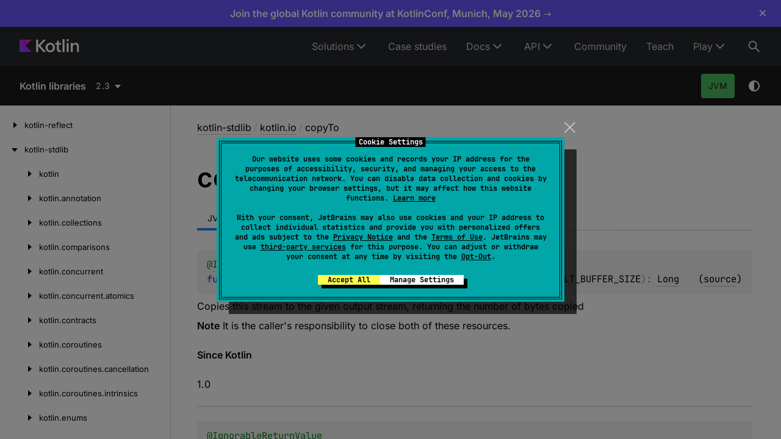

--- FILE ---
content_type: text/html; charset=utf-8
request_url: https://kotlinlang.org/api/core/kotlin-stdlib/kotlin.io/copy-to.html
body_size: 12343
content:
<!doctype html>
<html lang="en-US" class="no-js">
<head>
    <meta name="viewport" content="width=device-width, initial-scale=1" charset="UTF-8">
    <meta http-equiv="Content-Type" content="text/html; charset=UTF-8"><meta charset="UTF-8">
    <title>copyTo | Core API – Kotlin Programming Language</title>
    <!-- Icons -->
    <link rel="icon" type="image/svg" sizes="16x16" href="https://kotlinlang.org/assets/images/favicon.svg?v2">
    <link rel="icon" type="image/x-icon" sizes="32x32" href="https://kotlinlang.org/assets/images/favicon.ico?v2">
    <link rel="icon" type="image/png" sizes="96x96" href="https://kotlinlang.org/assets/images/apple-touch-icon.png?v2">
    <link rel="icon" type="image/png" sizes="300x300" href="https://kotlinlang.org/assets/images/apple-touch-icon-72x72.png?v2">
    <link rel="icon" type="image/png" sizes="500x500" href="https://kotlinlang.org/assets/images/apple-touch-icon-114x114.png?v2">
    <meta name="image" content="https://kotlinlang.org/assets/images/open-graph/general.png">
    <!-- Open Graph -->
    <!-- <meta property="og:title" content="copyTo | Kotlin"> Kotlin -->
    <!-- <meta property="og:description" content=""> -->
    <meta property="og:image" content="https://kotlinlang.org/assets/images/open-graph/docs.png">
    <meta property="og:site_name" content="Kotlin Help">
    <meta property="og:type" content="website">
    <meta property="og:locale" content="en_US">
    <!-- <meta property="og:url" content="{}"> -->
    <!-- End Open Graph -->
    <!-- Twitter Card -->
    <meta name="twitter:card" content="summary_large_image">
    <meta name="twitter:site" content="@kotlin">
    <!-- <meta name="twitter:title" content="Kotlin Docs | Kotlin"> -->
    <meta name="twitter:description" content="">
    <meta name="twitter:creator" content="@kotlin">
    <meta name="twitter:image:src" content="https://kotlinlang.org/assets/images/open-graph/docs.png">
    <!-- End Twitter Card -->
    <script>var pathToRoot = "../../";</script>
    <link rel="preload" href="navigation.html" as="document" type="text/html">
    <link rel="preload" href="/_assets/dokka-template.css?dokka-v2" as="style">
    <script>document.documentElement.classList.replace("no-js","js");</script>
    <script>const storage = localStorage.getItem("dokka-dark-mode")
      if (storage == null) {
        const osDarkSchemePreferred = window.matchMedia && window.matchMedia('(prefers-color-scheme: dark)').matches
        if (osDarkSchemePreferred === true) {
          document.getElementsByTagName("html")[0].classList.add("theme-dark")
        }
      } else {
        const savedDarkMode = JSON.parse(storage)
        if(savedDarkMode === true) {
          document.getElementsByTagName("html")[0].classList.add("theme-dark")
        }
      }
    </script>
    <link rel="stylesheet" href="/_assets/dokka-template.css?dokka-v2">
<script type="text/javascript" src="https://unpkg.com/kotlin-playground@1/dist/playground.min.js" async></script>
<script type="text/javascript" src="../../scripts/sourceset_dependencies.js" async></script>
<link href="../../styles/style.css" rel="Stylesheet">
<link href="../../styles/main.css" rel="Stylesheet">
<link href="../../styles/prism.css" rel="Stylesheet">
<link href="../../styles/logo-styles.css" rel="Stylesheet">
<link href="../../ui-kit/ui-kit.min.css" rel="Stylesheet">
<script type="text/javascript" src="../../scripts/safe-local-storage_blocking.js"></script>
<script type="text/javascript" src="../../scripts/navigation-loader.js" async></script>
<script type="text/javascript" src="../../scripts/platform-content-handler.js" async></script>
<script type="text/javascript" src="../../scripts/main.js" defer></script>
<script type="text/javascript" src="../../scripts/prism.js" async></script>
<script type="text/javascript" src="../../ui-kit/ui-kit.min.js" defer></script>
<link href="../../styles/multimodule.css" rel="Stylesheet"></head>
<body class="core-api">
<div class="root">
    <!-- ktl_component: {"name": "header", "props": {"searchAlgoliaIndexName":"prod_KOTLINLANG_WEBHELP"} } --> <header class="ktl-header-module_header-menu_wh71L ktl-dokka-header" data-test="header"><div class="ktl-logo-large-module_container_35w4p rs-text-3 rs-text-3_hardness_average rs-text-3_theme_dark"><a class="ktl-logo-large-module_link_AOGas" href="https://kotlinlang.org" aria-label="Kotlin Home Page"><svg width="98" height="22" fill="none" xmlns="http://www.w3.org/2000/svg"><path d="M43.314 1.067h-4.031L30.5 10.422V1.098H27.27v20.273H30.5v-9.82l8.814 9.82h4.177l-9.397-10.484 9.22-9.82Z" fill="#fff"></path><path d="M54.303 7.186c-1.153-.66-2.45-.994-3.901-.994-1.478 0-2.803.33-3.973.994a7.042 7.042 0 0 0-2.735 2.758c-.65 1.179-.976 2.515-.976 4.01 0 1.494.325 2.835.972 4.01a6.967 6.967 0 0 0 2.716 2.758c1.166.659 2.486.993 3.964.993 1.46 0 2.766-.33 3.923-.993a6.941 6.941 0 0 0 2.694-2.759c.642-1.178.963-2.515.963-4.01 0-1.494-.32-2.83-.963-4.009a6.949 6.949 0 0 0-2.684-2.758Zm-.204 9.328c-.357.74-.859 1.314-1.505 1.73-.646.415-1.392.622-2.233.622-.85 0-1.604-.207-2.26-.623a4.184 4.184 0 0 1-1.528-1.73c-.361-.74-.542-1.589-.542-2.555 0-.966.185-1.815.551-2.555a4.177 4.177 0 0 1 1.537-1.73c.656-.415 1.415-.623 2.278-.623.832 0 1.573.208 2.22.623a4.125 4.125 0 0 1 1.5 1.73c.353.74.529 1.59.529 2.555-.009.962-.19 1.815-.547 2.556ZM64.555 2.836h-3.132v2.52c0 .397-.095.695-.29.889-.194.198-.492.298-.899.298h-1.537v2.664h2.667v7.978c0 .83.167 1.562.506 2.194a3.591 3.591 0 0 0 1.442 1.472c.624.348 1.36.52 2.21.52h2.391v-2.782h-1.798c-.466 0-.841-.163-1.13-.483-.29-.325-.434-.75-.434-1.282V9.207h3.448V6.543h-3.448V2.836h.004ZM73.68.286h-3.186V21.37h3.187V.286ZM80.498.312H77.28v3.273h3.218V.312ZM80.466 6.544H77.28V21.37h3.186V6.544ZM96.67 8.99a4.969 4.969 0 0 0-1.899-2.054c-.818-.492-1.772-.74-2.866-.74-1.161 0-2.178.284-3.05.848-.697.447-1.257 1.052-1.7 1.797l-.018-2.298H84.09V21.37h3.191v-8.298c0-.8.154-1.513.457-2.136a3.39 3.39 0 0 1 1.293-1.45c.556-.342 1.202-.514 1.948-.514.669 0 1.238.14 1.717.42.48.28.841.682 1.085 1.201.249.52.37 1.142.37 1.87v8.907h3.192v-9.355c0-1.138-.226-2.149-.674-3.025Z" fill="#fff"></path><path d="M20 21H0V1h20L9.793 10.855 20 21Z" fill="url(#kotlin-logo-large_svg__a)"></path><defs><radialgradient id="kotlin-logo-large_svg__a" cx="0" cy="0" r="1" gradientunits="userSpaceOnUse" gradienttransform="translate(19.335 1.822) scale(22.9097)"><stop offset="0.003" stop-color="#EF4857"></stop><stop offset="0.469" stop-color="#D211EC"></stop><stop offset="1" stop-color="#7F52FF"></stop></radialgradient></defs></svg></a></div><nav class="ktl-horizontal-menu-module_nav_gbA7M ktl-horizontal-menu-module_dark-theme_gfxx6"><ul class="ktl-horizontal-menu-module_menu-list_TJnOF"><li class="ktl-horizontal-menu-module_menu-item-wrap_j6zB-"><span class="ktl-horizontal-menu-module_menu-item_CXDEW rs-text-2 rs-text-2_theme_dark">Solutions</span><ul class="ktl-horizontal-menu-module_dropdown-menu_jwdWI rs-text-2 rs-text-2_theme_dark"><li><a class="ktl-horizontal-menu-module_dropdown-menu-item_9gjwH" href="/lp/mobile/">Multiplatform</a></li><li><a class="ktl-horizontal-menu-module_dropdown-menu-item_9gjwH" href="/server-side/">Server-side</a></li><li><a class="ktl-horizontal-menu-module_dropdown-menu-item_9gjwH" href="/docs/data-science-overview.html">Data science</a></li><li><a class="ktl-horizontal-menu-module_dropdown-menu-item_9gjwH" href="/docs/android-overview.html">Android</a></li></ul></li><li class="ktl-horizontal-menu-module_menu-item-wrap_j6zB-"><a href="/case-studies/" class="ktl-horizontal-menu-module_menu-item_CXDEW rs-text-2 rs-text-2_theme_dark">Case studies</a></li><li class="ktl-horizontal-menu-module_menu-item-wrap_j6zB-"><a href="/docs/home.html" class="ktl-horizontal-menu-module_menu-item_CXDEW rs-text-2 rs-text-2_theme_dark">Docs</a><ul class="ktl-horizontal-menu-module_dropdown-menu_jwdWI rs-text-2 rs-text-2_theme_dark"><li><a class="ktl-horizontal-menu-module_dropdown-menu-item_9gjwH" href="/docs/home.html">Language guide</a></li><li><a class="ktl-horizontal-menu-module_dropdown-menu-item_9gjwH" href="/docs/multiplatform/get-started.html">Multiplatform development</a></li></ul></li><li class="ktl-horizontal-menu-module_menu-item-wrap_j6zB-"><span class="ktl-horizontal-menu-module_menu-item_CXDEW rs-text-2 rs-text-2_theme_dark">API</span><ul class="ktl-horizontal-menu-module_dropdown-menu_jwdWI rs-text-2 rs-text-2_theme_dark"><li><a class="ktl-horizontal-menu-module_dropdown-menu-item_9gjwH" href="/docs/api-references.html">APIs overview</a></li><li><a class="ktl-horizontal-menu-module_dropdown-menu-item_9gjwH" href="/api/core/kotlin-stdlib/">Standard library (stdlib)</a></li><li><a class="ktl-horizontal-menu-module_dropdown-menu-item_9gjwH" href="/api/core/kotlin-test/">Test library (kotlin.test)</a></li><li><a class="ktl-horizontal-menu-module_dropdown-menu-item_9gjwH" href="/api/kotlinx.coroutines/kotlinx-coroutines-core/">Coroutines (kotlinx.coroutines)</a></li><li><a class="ktl-horizontal-menu-module_dropdown-menu-item_9gjwH" href="/api/kotlinx.serialization/kotlinx-serialization-core/">Serialization (kotlinx.serialization)</a></li><li><a class="ktl-horizontal-menu-module_dropdown-menu-item_9gjwH" href="/api/kotlinx-io/">Kotlin I/O library (kotlinx-io)</a></li><li><a class="ktl-horizontal-menu-module_dropdown-menu-item_9gjwH" href="/api/kotlinx-datetime/">Date and time (kotlinx-datetime)</a></li><li><a class="ktl-horizontal-menu-module_dropdown-menu-item_9gjwH" href="/api/kotlinx-metadata-jvm/">JVM Metadata (kotlin-metadata-jvm)</a></li><li><a class="ktl-horizontal-menu-module_dropdown-menu-item_9gjwH" href="/api/kotlin-gradle-plugin/">Kotlin Gradle plugins</a></li><li><a class="ktl-horizontal-menu-module_dropdown-menu-item_9gjwH" href="https://api.ktor.io/">Ktor</a></li><li><a class="ktl-horizontal-menu-module_dropdown-menu-item_9gjwH" href="https://kotlinlang.org/api/compose-multiplatform/material3/">Compose Multiplatform Material3</a></li></ul></li><li class="ktl-horizontal-menu-module_menu-item-wrap_j6zB-"><a href="/community/" class="ktl-horizontal-menu-module_menu-item_CXDEW rs-text-2 rs-text-2_theme_dark">Community</a></li><li class="ktl-horizontal-menu-module_menu-item-wrap_j6zB-"><a href="/education/" class="ktl-horizontal-menu-module_menu-item_CXDEW rs-text-2 rs-text-2_theme_dark">Teach</a></li><li class="ktl-horizontal-menu-module_menu-item-wrap_j6zB-"><span class="ktl-horizontal-menu-module_menu-item_CXDEW rs-text-2 rs-text-2_theme_dark">Play</span><ul class="ktl-horizontal-menu-module_dropdown-menu_jwdWI rs-text-2 rs-text-2_theme_dark ktl-horizontal-menu-module_dropdown-menu-align-right_YeB-9"><li><a class="ktl-horizontal-menu-module_dropdown-menu-item_9gjwH" href="https://play.kotlinlang.org/">Playground</a></li><li><a class="ktl-horizontal-menu-module_dropdown-menu-item_9gjwH" href="https://play.kotlinlang.org/koans">Koans</a></li></ul></li></ul></nav><button type="button" class="ktl-search-button-module_button_YHJPv ktl-search-button-module_active_lUmdh" data-test="header-search-button" aria-label="Search"><svg width="24" height="24" xmlns="http://www.w3.org/2000/svg"><path fill-rule="evenodd" clip-rule="evenodd" d="M15.847 6.861A6.99 6.99 0 0 0 9.587 3a6.997 6.997 0 1 0 4.186 12.601l6.106 6.106 1.414-1.414-6.107-6.106a6.99 6.99 0 0 0 .66-7.326ZM14.587 10a5 5 0 1 1-10.001 0 5 5 0 0 1 10 0Z" fill="currentColor"></path></svg></button></header>

    <nav class="navigation theme-dark" id="navigation-wrapper">
<a class="library-name--link" href="../../index.html">
                    Kotlin libraries
            </a>        <button class="navigation-controls--btn navigation-controls--btn_toc ui-kit_mobile-only" id="toc-toggle" type="button">Toggle table of contents
        </button>
        <div class="navigation-controls--break ui-kit_mobile-only"></div>
        <div class="library-version" id="library-version">
<dokka-template-command data="{&quot;@class&quot;:&quot;org.jetbrains.dokka.base.templating.ReplaceVersionsCommand&quot;,&quot;location&quot;:&quot;kotlin.io/copy-to.html&quot;}"><div class="dropdown versions-dropdown" data-role="dropdown">
  <div class="button button_dropdown versions-dropdown-button" role="combobox" data-role="dropdown-toggle" aria-controls="versions-listbox" aria-haspopup="listbox" aria-expanded="false" aria-label="Select version" tabindex="0" title="2.3"><span class="versions-dropdown-button-text">2.3</span></div>
  <div class="dropdown--list dropdown--list_positioned_left versions-dropdown-data" role="listbox" data-role="dropdown-listbox" aria-label="Versions" id="versions-listbox">
    <div class="dropdown--header" data-remove-style="true" style="display: none"><span>Select version</span><button class="button" data-role="dropdown-toggle" aria-label="Close versions selection"><i class="ui-kit-icon ui-kit-icon_cross"></i></button></div>
<a href="copy-to.html" class="dropdown--option dropdown--option_active dropdown--option-link" style="display: block; padding: 5px; color: #fff" data-remove-style="true" role="option" title="2.3"><span class="dropdown--option-icon dropdown--option-icon_selected"></span><span class="dropdown--option-text">2.3</span></a><a href="../../2.2/kotlin-stdlib/kotlin.io/copy-to.html" class="dropdown--option dropdown--option-link" style="display: block; padding: 5px; color: #fff" data-remove-style="true" role="option" title="2.2"><span class="dropdown--option-icon"></span><span class="dropdown--option-text">2.2</span></a><a href="../../2.1/kotlin-stdlib/kotlin.io/copy-to.html" class="dropdown--option dropdown--option-link" style="display: block; padding: 5px; color: #fff" data-remove-style="true" role="option" title="2.1"><span class="dropdown--option-icon"></span><span class="dropdown--option-text">2.1</span></a><a href="../../2.0/kotlin-stdlib/kotlin.io/copy-to.html" class="dropdown--option dropdown--option-link" style="display: block; padding: 5px; color: #fff" data-remove-style="true" role="option" title="2.0"><span class="dropdown--option-icon"></span><span class="dropdown--option-text">2.0</span></a><a href="../../1.9/kotlin-stdlib/kotlin.io/copy-to.html" class="dropdown--option dropdown--option-link" style="display: block; padding: 5px; color: #fff" data-remove-style="true" role="option" title="1.9"><span class="dropdown--option-icon"></span><span class="dropdown--option-text">1.9</span></a><a href="../../1.8/kotlin-stdlib/kotlin.io/copy-to.html" class="dropdown--option dropdown--option-link" style="display: block; padding: 5px; color: #fff" data-remove-style="true" role="option" title="1.8"><span class="dropdown--option-icon"></span><span class="dropdown--option-text">1.8</span></a><a href="../../1.7/kotlin-stdlib/kotlin.io/copy-to.html" class="dropdown--option dropdown--option-link" style="display: block; padding: 5px; color: #fff" data-remove-style="true" role="option" title="1.7"><span class="dropdown--option-icon"></span><span class="dropdown--option-text">1.7</span></a><a href="../../1.6/kotlin-stdlib/kotlin.io/copy-to.html" class="dropdown--option dropdown--option-link" style="display: block; padding: 5px; color: #fff" data-remove-style="true" role="option" title="1.6"><span class="dropdown--option-icon"></span><span class="dropdown--option-text">1.6</span></a><a href="../../1.5/kotlin-stdlib/kotlin.io/copy-to.html" class="dropdown--option dropdown--option-link" style="display: block; padding: 5px; color: #fff" data-remove-style="true" role="option" title="1.5"><span class="dropdown--option-icon"></span><span class="dropdown--option-text">1.5</span></a><a href="../../1.4/kotlin-stdlib/kotlin.io/copy-to.html" class="dropdown--option dropdown--option-link" style="display: block; padding: 5px; color: #fff" data-remove-style="true" role="option" title="1.4"><span class="dropdown--option-icon"></span><span class="dropdown--option-text">1.4</span></a><a href="../../1.3/kotlin-stdlib/kotlin.io/copy-to.html" class="dropdown--option dropdown--option-link" style="display: block; padding: 5px; color: #fff" data-remove-style="true" role="option" title="1.3"><span class="dropdown--option-icon"></span><span class="dropdown--option-text">1.3</span></a><a href="../../1.2/kotlin-stdlib/kotlin.io/copy-to.html" class="dropdown--option dropdown--option-link" style="display: block; padding: 5px; color: #fff" data-remove-style="true" role="option" title="1.2"><span class="dropdown--option-icon"></span><span class="dropdown--option-text">1.2</span></a><a href="../../1.1/kotlin-stdlib/kotlin.io/copy-to.html" class="dropdown--option dropdown--option-link" style="display: block; padding: 5px; color: #fff" data-remove-style="true" role="option" title="1.1"><span class="dropdown--option-icon"></span><span class="dropdown--option-text">1.1</span></a><a href="../../1.0/kotlin-stdlib/kotlin.io/copy-to.html" class="dropdown--option dropdown--option-link" style="display: block; padding: 5px; color: #fff" data-remove-style="true" role="option" title="1.0"><span class="dropdown--option-icon"></span><span class="dropdown--option-text">1.0</span></a></div>
  <div class="dropdown--overlay"></div>
</div>
</dokka-template-command>        </div>
        <div class="navigation-controls">
        <div class="filter-section filter-section_loading" id="filter-section">
                <button class="platform-tag platform-selector jvm-like" data-active="" data-filter=":kotlin-stdlib_2.3_latest/jvm">JVM</button>
            <div class="dropdown filter-section--dropdown" data-role="dropdown" id="filter-section-dropdown">
                <button class="button button_dropdown filter-section--dropdown-toggle" role="combobox" data-role="dropdown-toggle" aria-controls="platform-tags-listbox" aria-haspopup="listbox" aria-expanded="false" aria-label="Toggle source sets"></button>
                <ul role="listbox" id="platform-tags-listbox" class="dropdown--list" data-role="dropdown-listbox">
                    <div class="dropdown--header"><span>Platform filter</span>
                        <button class="button" data-role="dropdown-toggle" aria-label="Close platform filter">
                            <i class="ui-kit-icon ui-kit-icon_cross"></i>
                        </button>
                    </div>
                        <li role="option" class="dropdown--option platform-selector-option jvm-like" tabindex="0">
                            <label class="checkbox">
                                <input type="checkbox" class="checkbox--input" id=":kotlin-stdlib_2.3_latest/jvm" data-filter=":kotlin-stdlib_2.3_latest/jvm">
                                <span class="checkbox--icon"></span>
                                JVM
                            </label>
                        </li>
                </ul>
                <div class="dropdown--overlay"></div>
            </div>
        </div>
            <button class="navigation-controls--btn navigation-controls--btn_theme" id="theme-toggle-button" type="button">Switch theme
            </button>
            <div class="navigation-controls--btn navigation-controls--btn_search" id="searchBar" role="button">Search in
                API
            </div>
        </div>
    </nav>
    <div id="container" data-test="content">
        <div class="sidebar" id="leftColumn">
            <div class="dropdown theme-dark_mobile" data-role="dropdown" id="toc-dropdown">
                <ul role="listbox" id="toc-listbox" class="dropdown--list dropdown--list_toc-list" data-role="dropdown-listbox">
                    <div class="dropdown--header">
                            <span>
                                    Kotlin libraries
                            </span>
                        <button class="button" data-role="dropdown-toggle" aria-label="Close table of contents">
                            <i class="ui-kit-icon ui-kit-icon_cross"></i>
                        </button>
                    </div>
                    <div class="sidebar--inner" id="sideMenu"></div>
                </ul>
                <div class="dropdown--overlay"></div>
            </div>
        </div>
        <div id="main">
<div class="main-content" data-page-type="member" id="content" pageids="kotlin-stdlib::kotlin.io//copyTo/java.io.InputStream#java.io.OutputStream#kotlin.Int/PointingToDeclaration//736137220">
  <div class="breadcrumbs"><a href="../index.html">kotlin-stdlib</a><span class="delimiter">/</span><a href="index.html">kotlin.io</a><span class="delimiter">/</span><span class="current">copyTo</span></div>
  <div class="cover ">
    <h1 class="cover"><span>copy</span><wbr><span><span>To</span></span></h1>
  </div>
  <div class="platform-hinted  with-platform-tabs" data-platform-hinted="data-platform-hinted">
    <div class="platform-bookmarks-row" data-toggle-list="data-toggle-list"><button class="platform-bookmark" data-filterable-current=":kotlin-stdlib_2.3_latest/jvm" data-filterable-set=":kotlin-stdlib_2.3_latest/jvm" data-active="" data-toggle=":kotlin-stdlib_2.3_latest/jvm">JVM</button></div>
<div class="content sourceset-dependent-content" data-active="" data-togglable=":kotlin-stdlib_2.3_latest/jvm"><div class="symbol monospace"><div class="block"><div class="block"><span class="token annotation builtin">@</span><a href="../kotlin/-ignorable-return-value/index.html"><span class="token annotation builtin">IgnorableReturnValue</span></a></div></div><span class="token keyword">fun </span><a href="https://docs.oracle.com/javase/8/docs/api/java/io/InputStream.html">InputStream</a><span class="token punctuation">.</span><a href="copy-to.html"><span class="token function">copyTo</span></a><span class="token punctuation">(</span><span class="parameters "><span class="parameter ">out<span class="token operator">: </span><a href="https://docs.oracle.com/javase/8/docs/api/java/io/OutputStream.html">OutputStream</a><span class="token punctuation">, </span></span><span class="parameter ">bufferSize<span class="token operator">: </span><a href="../kotlin/-int/index.html">Int</a><span class="token operator"> = </span>DEFAULT_BUFFER_SIZE</span></span><span class="token punctuation">)</span><span class="token operator">: </span><a href="../kotlin/-long/index.html">Long</a><span class="source-link-wrapper"><span class="source-link" data-element-type="source-link">(<a href="https://github.com/JetBrains/kotlin/tree/2.3.0/libraries/stdlib/jvm/src/kotlin/io/IOStreams.kt#L118">source</a>)</span></span></div><p class="paragraph">Copies this stream to the given output stream, returning the number of bytes copied</p><p class="paragraph"><strong>Note</strong> It is the caller's responsibility to close both of these resources.</p><span class="kdoc-tag"><h4 class="">Since Kotlin</h4>1.0</span><hr><div class="symbol monospace"><div class="block"><div class="block"><span class="token annotation builtin">@</span><a href="../kotlin/-ignorable-return-value/index.html"><span class="token annotation builtin">IgnorableReturnValue</span></a></div></div><span class="token keyword">fun </span><a href="https://docs.oracle.com/javase/8/docs/api/java/io/Reader.html">Reader</a><span class="token punctuation">.</span><a href="copy-to.html"><span class="token function">copyTo</span></a><span class="token punctuation">(</span><span class="parameters "><span class="parameter ">out<span class="token operator">: </span><a href="https://docs.oracle.com/javase/8/docs/api/java/io/Writer.html">Writer</a><span class="token punctuation">, </span></span><span class="parameter ">bufferSize<span class="token operator">: </span><a href="../kotlin/-int/index.html">Int</a><span class="token operator"> = </span>DEFAULT_BUFFER_SIZE</span></span><span class="token punctuation">)</span><span class="token operator">: </span><a href="../kotlin/-long/index.html">Long</a><span class="source-link-wrapper"><span class="source-link" data-element-type="source-link">(<a href="https://github.com/JetBrains/kotlin/tree/2.3.0/libraries/stdlib/jvm/src/kotlin/io/ReadWrite.kt#L135">source</a>)</span></span></div><p class="paragraph">Copies this reader to the given <a href="copy-to.html">out</a> writer, returning the number of characters copied.</p><p class="paragraph"><strong>Note</strong> it is the caller's responsibility to close both of these resources.</p><span class="kdoc-tag"><h4 class="">Since Kotlin</h4>1.0</span><span class="kdoc-tag"><h4 class="">Return</h4><p class="paragraph">number of characters copied.</p></span><h4 class="tableheader">Parameters</h4><div class="table"><div class="table-row table-row_content" data-filterable-current=":kotlin-stdlib_2.3_latest/jvm" data-filterable-set=":kotlin-stdlib_2.3_latest/jvm"><div class="main-subrow keyValue "><div class=""><span class="inline-flex"><div><u><span><span>out</span></span></u></div></span></div><div><div class="title"><p class="paragraph">writer to write to.</p></div></div></div></div><div class="table-row table-row_content" data-filterable-current=":kotlin-stdlib_2.3_latest/jvm" data-filterable-set=":kotlin-stdlib_2.3_latest/jvm"><div class="main-subrow keyValue "><div class=""><span class="inline-flex"><div><u><span>buffer</span><wbr><span><span>Size</span></span></u></div></span></div><div><div class="title"><p class="paragraph">size of character buffer to use in process.</p></div></div></div></div></div><hr><div class="symbol monospace"><div class="block"><div class="block"><span class="token annotation builtin">@</span><a href="../kotlin/-ignorable-return-value/index.html"><span class="token annotation builtin">IgnorableReturnValue</span></a></div></div><span class="token keyword">fun </span><a href="https://docs.oracle.com/javase/8/docs/api/java/io/File.html">File</a><span class="token punctuation">.</span><a href="copy-to.html"><span class="token function">copyTo</span></a><span class="token punctuation">(</span><span class="parameters "><span class="parameter ">target<span class="token operator">: </span><a href="https://docs.oracle.com/javase/8/docs/api/java/io/File.html">File</a><span class="token punctuation">, </span></span><span class="parameter ">overwrite<span class="token operator">: </span><a href="../kotlin/-boolean/index.html">Boolean</a><span class="token operator"> = </span><span class="token boolean">false</span><span class="token punctuation">, </span></span><span class="parameter ">bufferSize<span class="token operator">: </span><a href="../kotlin/-int/index.html">Int</a><span class="token operator"> = </span>DEFAULT_BUFFER_SIZE</span></span><span class="token punctuation">)</span><span class="token operator">: </span><a href="https://docs.oracle.com/javase/8/docs/api/java/io/File.html">File</a><span class="source-link-wrapper"><span class="source-link" data-element-type="source-link">(<a href="https://github.com/JetBrains/kotlin/tree/2.3.0/libraries/stdlib/jvm/src/kotlin/io/files/Utils.kt#L220">source</a>)</span></span></div><p class="paragraph">Copies this file to the given <a href="copy-to.html">target</a> file.</p><p class="paragraph">If some directories on a way to the <a href="copy-to.html">target</a> are missing, then they will be created. If the <a href="copy-to.html">target</a> file already exists, this function will fail unless <a href="copy-to.html">overwrite</a> argument is set to <code class="lang-kotlin">true</code>.</p><p class="paragraph">When <a href="copy-to.html">overwrite</a> is <code class="lang-kotlin">true</code> and <a href="copy-to.html">target</a> is a directory, it is replaced only if it is empty.</p><p class="paragraph">If this file is a directory, it is copied without its content, i.e. an empty <a href="copy-to.html">target</a> directory is created. If you want to copy directory including its contents, use <a href="copy-recursively.html">copyRecursively</a>.</p><p class="paragraph">The operation doesn't preserve copied file attributes such as creation/modification date, permissions, etc.</p><span class="kdoc-tag"><h4 class="">Since Kotlin</h4>1.0</span><span class="kdoc-tag"><h4 class="">Return</h4><p class="paragraph">the <a href="copy-to.html">target</a> file.</p></span><h4 class="tableheader">Parameters</h4><div class="table"><div class="table-row table-row_content" data-filterable-current=":kotlin-stdlib_2.3_latest/jvm" data-filterable-set=":kotlin-stdlib_2.3_latest/jvm"><div class="main-subrow keyValue "><div class=""><span class="inline-flex"><div><u><span><span>overwrite</span></span></u></div></span></div><div><div class="title"><p class="paragraph"><code class="lang-kotlin">true</code> if destination overwrite is allowed.</p></div></div></div></div><div class="table-row table-row_content" data-filterable-current=":kotlin-stdlib_2.3_latest/jvm" data-filterable-set=":kotlin-stdlib_2.3_latest/jvm"><div class="main-subrow keyValue "><div class=""><span class="inline-flex"><div><u><span>buffer</span><wbr><span><span>Size</span></span></u></div></span></div><div><div class="title"><p class="paragraph">the buffer size to use when copying.</p></div></div></div></div></div><h4 class="tableheader">Throws</h4><div class="table"><div class="table-row table-row_content" data-filterable-current=":kotlin-stdlib_2.3_latest/jvm" data-filterable-set=":kotlin-stdlib_2.3_latest/jvm"><div class="main-subrow keyValue "><div class=""><span class="inline-flex"><div><a href="-no-such-file-exception/index.html"><span>No</span><wbr><span>Such</span><wbr><span>File</span><wbr><span><span>Exception</span></span></a></div></span></div><div><div class="title"><p class="paragraph">if the source file doesn't exist.</p></div></div></div></div><div class="table-row table-row_content" data-filterable-current=":kotlin-stdlib_2.3_latest/jvm" data-filterable-set=":kotlin-stdlib_2.3_latest/jvm"><div class="main-subrow keyValue "><div class=""><span class="inline-flex"><div><a href="-file-already-exists-exception/index.html"><span>File</span><wbr><span>Already</span><wbr><span>Exists</span><wbr><span><span>Exception</span></span></a></div></span></div><div><div class="title"><p class="paragraph">if the destination file already exists and <a href="copy-to.html">overwrite</a> argument is set to <code class="lang-kotlin">false</code>.</p></div></div></div></div><div class="table-row table-row_content" data-filterable-current=":kotlin-stdlib_2.3_latest/jvm" data-filterable-set=":kotlin-stdlib_2.3_latest/jvm"><div class="main-subrow keyValue "><div class=""><span class="inline-flex"><div><a href="https://docs.oracle.com/javase/8/docs/api/java/io/IOException.html"><span><span>IOException</span></span></a></div></span></div><div><div class="title"><p class="paragraph">if any errors occur while copying.</p></div></div></div></div></div></div>  </div>
</div>
            <div class="feedback-wrapper">
                <div class="feedback">
                    <div class="feedback__block" data-test="feedback-left"><p class="feedback__text">Thanks for your feedback!</p></div>
                    <div class="feedback__block feedback__block--active" data-test="feedback">
                        <div class="wt-row wt-row_size_xs wt-row_wide wt-row_wrap wt-row_justify_start">
                            <div class="wt-col-inline feedback__text">Was this page helpful?</div>
                            <div class="wt-col-inline">
                                <button data-test="feedback-yes" type="button" class="_main_joawza_17 _modeOutline_joawza_356 _sizeS_joawza_92 _alignIconLeft_joawza_77 feedback__button">Yes</button>
                                <button data-test="feedback-no" type="button" class="_main_joawza_17 _modeOutline_joawza_356 _sizeS_joawza_92 _alignIconLeft_joawza_77 feedback__button">No</button>
                            </div>
                        </div>
                    </div>
                </div>
            </div>
    <div data-test="footer">
        <!-- ktl_component: {"name": "footer", "props": {} } --> <footer class="ktl-footer-module_footer_GHyqk ktl-footer_light"><div class="ktl-footer-module_social-list-area_2f-iy"><div class="rs-h4 rs-h4_theme_light ktl-footer-module_social-list-title_X7tJv">Stay in touch:</div><div class="ktl-social-list-module_social-list_in8ys"><a target="_blank" class="ktl-social-item-module_social-item_uHRCi" href="https://github.com/JetBrains/kotlin" title="Kotlin on GitHub"><svg width="18" height="18" fill="none" xmlns="http://www.w3.org/2000/svg"><path fill-rule="evenodd" clip-rule="evenodd" d="M17.9 9.2a8.94 8.94 0 0 1-6.4 8.6.392.392 0 0 1-.4-.4v-3a1.58 1.58 0 0 0-.5-1.2 3.734 3.734 0 0 0 3.9-3.4 4.244 4.244 0 0 0-.9-3.5c.29-.79.217-1.669-.2-2.4a7.24 7.24 0 0 0-2.4.9c-1.44-.4-2.96-.4-4.4 0a4.62 4.62 0 0 0-2.3-.9h-.1A2.75 2.75 0 0 0 4 6.3a4.075 4.075 0 0 0-.9 3.5A3.81 3.81 0 0 0 7 13.2c-.198.148-.34.36-.4.6a2.638 2.638 0 0 0-.1.7 1.943 1.943 0 0 1-2.2-.5c-.5-.8-.9-1.2-1.4-1.3-.5-.1-.6.2-.6.2.079.26.26.476.5.6.387.216.674.575.8 1a1.827 1.827 0 0 0 1.2 1.2 3.915 3.915 0 0 0 1.9 0v1.7a.297.297 0 0 1-.4.3A8.82 8.82 0 0 1 0 9.2a8.95 8.95 0 0 1 17.9 0Z" fill="currentColor"></path></svg></a><a target="_blank" class="ktl-social-item-module_social-item_uHRCi" href="https://twitter.com/kotlin" title="Kotlin on Twitter"><svg width="24" height="24" fill="none" xmlns="http://www.w3.org/2000/svg"><path d="M13.317 10.775 19.146 4h-1.381l-5.061 5.883L8.662 4H4l6.112 8.896L4 20h1.381l5.344-6.212L14.994 20h4.662l-6.339-9.225zm-1.891 2.199-.62-.886L5.88 5.04H8l3.977 5.688.62.886 5.168 7.393h-2.121l-4.218-6.033z" fill="currentColor"></path></svg></a><a target="_blank" class="ktl-social-item-module_social-item_uHRCi" href="https://bsky.app/profile/kotlinlang.org" title="Kotlin on Bluesky"><svg viewbox="0 0 24 24" class="_icon_y6pspg_4 _sizeM_y6pspg_22"><path d="M6.902 5.07C8.965 6.625 11.185 9.776 12 11.467v4.467c0-.095-.037.012-.115.244-.426 1.253-2.087 6.144-5.885 2.234-2-2.059-1.074-4.117 2.566-4.739-2.082.356-4.424-.232-5.066-2.535-.185-.663-.5-4.745-.5-5.296C3 3.081 5.413 3.95 6.902 5.07m10.196 0C15.035 6.625 12.815 9.776 12 11.467v4.467c0-.095.037.012.115.244.426 1.253 2.087 6.144 5.885 2.234 2-2.059 1.074-4.117-2.566-4.739 2.082.356 4.424-.232 5.066-2.535.185-.663.5-4.745.5-5.296 0-2.761-2.413-1.893-3.902-.772"></path></svg></a><a target="_blank" class="ktl-social-item-module_social-item_uHRCi" href="https://surveys.jetbrains.com/s3/kotlin-slack-sign-up" title="Kotlin Slack"><svg width="18" height="18" fill="none" xmlns="http://www.w3.org/2000/svg"><path d="M6.63 9.49a1.895 1.895 0 0 0-1.89 1.89v4.73a1.89 1.89 0 1 0 3.78 0v-4.73a1.895 1.895 0 0 0-1.89-1.89ZM.01 11.38a1.89 1.89 0 1 0 3.78 0V9.49H1.91a1.897 1.897 0 0 0-1.9 1.89ZM6.63 0a1.89 1.89 0 1 0 0 3.78h1.89v-1.9A1.886 1.886 0 0 0 6.63 0ZM1.89 8.53h4.74a1.89 1.89 0 1 0 0-3.78H1.89a1.89 1.89 0 0 0 0 3.78Zm14.2-3.79a1.895 1.895 0 0 0-1.89 1.89v1.89h1.89a1.89 1.89 0 1 0 0-3.78ZM9.48 1.89v4.74a1.89 1.89 0 1 0 3.78 0V1.89a1.89 1.89 0 1 0-3.78 0Zm3.78 14.22a1.895 1.895 0 0 0-1.89-1.89H9.48v1.89a1.89 1.89 0 1 0 3.78 0Zm2.85-6.62h-4.74a1.89 1.89 0 1 0 0 3.78h4.74a1.89 1.89 0 1 0 0-3.78Z" fill="currentColor"></path></svg></a><a target="_blank" class="ktl-social-item-module_social-item_uHRCi" href="https://www.reddit.com/r/Kotlin/" title="Kotlin on Reddit"><svg width="20" height="18" fill="none" xmlns="http://www.w3.org/2000/svg"><path d="M20 9.068a2.183 2.183 0 0 0-2.186-2.186 2.2 2.2 0 0 0-1.524.61c-1.505-1.076-3.566-1.775-5.86-1.865L11.434.932l3.261.699a1.559 1.559 0 0 0 3.119-.072A1.56 1.56 0 0 0 16.254 0c-.609 0-1.147.358-1.397.878l-3.638-.77a.381.381 0 0 0-.287.053.347.347 0 0 0-.161.251L9.659 5.645c-2.33.072-4.426.77-5.95 1.864a2.2 2.2 0 0 0-1.523-.61 2.183 2.183 0 0 0-.896 4.176c-.036.22-.054.441-.053.664 0 3.368 3.924 6.11 8.763 6.11s8.764-2.723 8.764-6.11c0-.223-.018-.444-.054-.664A2.208 2.208 0 0 0 20 9.069Zm-15.018 1.56a1.56 1.56 0 0 1 3.118 0c0 .86-.698 1.559-1.559 1.559-.86.017-1.559-.7-1.559-1.56Zm8.728 4.139c-1.076 1.075-3.119 1.147-3.71 1.147-.61 0-2.652-.09-3.71-1.147a.4.4 0 0 1 0-.573.4.4 0 0 1 .574 0c.68.68 2.115.913 3.136.913 1.022 0 2.473-.232 3.136-.913a.401.401 0 0 1 .574 0 .436.436 0 0 1 0 .573Zm-.287-2.563a1.56 1.56 0 0 1 0-3.118c.86 0 1.56.699 1.56 1.56 0 .841-.7 1.558-1.56 1.558Z" fill="currentColor"></path></svg></a><a target="_blank" class="ktl-social-item-module_social-item_uHRCi" href="https://stackoverflow.com/questions/tagged/kotlin" title="Kotlin on Stack Overflow"><svg width="16" height="19" fill="none" xmlns="http://www.w3.org/2000/svg"><path d="M13.527 17.27V12.19h1.685v6.764H0v-6.763h1.685v5.078h11.842Z" fill="currentColor"></path><path d="m3.546 11.71 8.274 1.73.35-1.664-8.274-1.73-.35 1.664ZM4.64 7.77l7.661 3.568.7-1.532-7.66-3.59-.7 1.554Zm2.123-3.765 6.501 5.407 1.073-1.292-6.501-5.406-1.073 1.291ZM10.966 0 9.609 1.007l5.034 6.785L16 6.785 10.966 0ZM3.37 15.562h8.448v-1.685H3.371v1.685Z" fill="currentColor"></path></svg></a><a target="_blank" class="ktl-social-item-module_social-item_uHRCi" href="https://www.youtube.com/channel/UCP7uiEZIqci43m22KDl0sNw" title="Kotlin on YouTube"><svg width="24" height="24" fill="none" xmlns="http://www.w3.org/2000/svg"><path fill-rule="evenodd" clip-rule="evenodd" d="M21.005 5.617c.43.633.702 1.36.795 2.119.124 1.146.191 2.299.2 3.452v1.618a34.375 34.375 0 0 1-.2 3.454 4.808 4.808 0 0 1-.795 2.116 2.772 2.772 0 0 1-2.003.904c-2.8.215-7.002.222-7.002.222s-5.2-.05-6.8-.214a3.27 3.27 0 0 1-2.205-.912 4.8 4.8 0 0 1-.795-2.117 34.354 34.354 0 0 1-.2-3.453v-1.618c.009-1.154.075-2.306.2-3.452.093-.76.365-1.486.795-2.12a2.76 2.76 0 0 1 2.003-.901c2.799-.217 6.997-.217 6.997-.217h.01s4.198 0 6.997.217a2.76 2.76 0 0 1 2.003.902ZM15.755 12 9.501 8.249v7.502L15.754 12Z" fill="currentColor"></path></svg></a></div></div><nav class="ktl-footer-module_nav-list-area_Oblb8"><ul class="ktl-nav-list-module_nav-list_6OvZp"><li class="ktl-nav-item-module_nav-item_VvPZQ rs-text-2 rs-text-2_theme_light"><a href="https://kotlinlang.org/docs/contribute.html" title="Contributing to Kotlin" class="rs-link rs-link_hardness_average rs-link_mode_clear rs-link_theme_light">Contributing to Kotlin</a></li><li class="ktl-nav-item-module_nav-item_VvPZQ rs-text-2 rs-text-2_theme_light"><a href="https://kotlinlang.org/docs/releases.html" title="Releases" class="rs-link rs-link_hardness_average rs-link_mode_clear rs-link_theme_light">Releases</a></li><li class="ktl-nav-item-module_nav-item_VvPZQ rs-text-2 rs-text-2_theme_light"><a href="https://kotlinlang.org/assets/kotlin-media-kit.pdf" title="Press Kit" class="rs-link rs-link_hardness_average rs-link_mode_clear rs-link_theme_light">Press Kit</a></li><li class="ktl-nav-item-module_nav-item_VvPZQ rs-text-2 rs-text-2_theme_light"><a href="https://kotlinlang.org/docs/security.html" title="Security" class="rs-link rs-link_hardness_average rs-link_mode_clear rs-link_theme_light">Security</a></li><li class="ktl-nav-item-module_nav-item_VvPZQ rs-text-2 rs-text-2_theme_light"><a target="_blank" href="https://blog.jetbrains.com/kotlin/" title="Blog" class="rs-link rs-link_hardness_average rs-link_mode_clear rs-link_theme_light">Blog</a></li><li class="ktl-nav-item-module_nav-item_VvPZQ rs-text-2 rs-text-2_theme_light"><a target="_blank" href="https://youtrack.jetbrains.com/issues/KT" title="Issue Tracker" class="rs-link rs-link_hardness_average rs-link_mode_clear rs-link_theme_light">Issue Tracker</a></li><li class="ktl-nav-item-module_nav-item_VvPZQ rs-text-2 rs-text-2_theme_light"><a target="_blank" href="https://resources.jetbrains.com/storage/products/kotlin/docs/kotlin_logos.zip" title="Brand assets" class="rs-link rs-link_hardness_average rs-link_mode_clear rs-link_theme_light">Brand assets</a></li><li class="ktl-nav-item-module_nav-item_VvPZQ rs-text-2 rs-text-2_theme_light"><a target="_blank" href="https://www.jetbrains.com/careers/jobs/#team=Kotlin" title="Careers" class="rs-link rs-link_hardness_average rs-link_mode_clear rs-link_theme_light">Careers</a></li><li class="ktl-nav-item-module_nav-item_VvPZQ rs-text-2 rs-text-2_theme_light"><a target="_blank" href="https://www.jetbrainsmerchandise.com/view-all.html?brand=32" title="Kotlin Merch" class="rs-link rs-link_hardness_average rs-link_mode_clear rs-link_theme_light">Kotlin Merch</a></li><li class="ktl-nav-item-module_nav-item_VvPZQ rs-text-2 rs-text-2_theme_light"><a href="#opt-out" title="Opt-Out" class="rs-link rs-link_hardness_average rs-link_mode_clear rs-link_theme_light">Opt-Out</a></li></ul></nav><div class="rs-text-3 rs-text-3_hardness_pale rs-text-3_theme_light ktl-footer-module_text-area_T8lpL"><div class="ktl-footer-module_copyright_tho-X">Kotlin™ is&nbsp;protected under the<!-- --> <a class="rs-link rs-link_hardness_pale rs-link_mode_clear rs-link_theme_light ktl-footer-module_underlined-link_qo8UM" href="https://kotlinlang.org/foundation/kotlin-foundation.html">Kotlin&nbsp;Foundation</a> <!-- -->and licensed under the<!-- --> <a class="rs-link rs-link_hardness_pale rs-link_mode_clear rs-link_theme_light ktl-footer-module_underlined-link_qo8UM" target="_blank" href="https://github.com/JetBrains/kotlin-web-site/blob/master/LICENSE">Apache 2&nbsp;license</a>.</div> <div class="ktl-footer-module_motto_6KpB8">Supported and developed by&nbsp;<a class="rs-link rs-link_hardness_pale rs-link_mode_clear rs-link_theme_light ktl-footer-module_underlined-link_qo8UM" href="https://www.jetbrains.com/" target="_blank">JetBrains</a></div></div><a href="https://jetbrains.com" target="_blank" class="ktl-footer-module_logo-area_zYm8W ktl-logo-module_link_jGqR8"><svg width="149" height="32" fill="none" xmlns="http://www.w3.org/2000/svg"><path d="M43.242 20.293c0 .423-.09.797-.269 1.125a1.86 1.86 0 0 1-.756.762c-.33.18-.698.269-1.12.269H39V25.5h2.54c.955 0 1.812-.214 2.574-.642a4.679 4.679 0 0 0 1.792-1.773c.433-.752.652-1.598.652-2.544V10.509h-3.316v9.784Zm8.928-.911h6.946v-2.804H52.17v-3.181h7.678v-2.888h-10.91v14.987h11.124v-2.888H52.17v-3.226Zm8.932-5.9h4.442v12.01h3.316v-12.01h4.421v-2.973H61.097v2.977l.005-.005Zm23.512 4.5a3.94 3.94 0 0 0-.837-.323c.224-.065.438-.144.638-.244a3.18 3.18 0 0 0 1.29-1.195c.308-.513.467-1.1.467-1.768 0-.761-.209-1.444-.622-2.046-.413-.598-.996-1.066-1.743-1.404-.747-.334-1.603-.503-2.56-.503h-6.656v14.987h6.786c1.006 0 1.902-.174 2.694-.528.787-.353 1.4-.841 1.837-1.473.433-.628.653-1.345.653-2.151 0-.742-.17-1.405-.513-1.992a3.525 3.525 0 0 0-1.43-1.364l-.004.005Zm-6.802-4.959h2.943c.408 0 .767.075 1.08.22.314.144.558.353.732.627.175.269.264.587.264.95 0 .364-.09.708-.264.992a1.726 1.726 0 0 1-.732.652 2.41 2.41 0 0 1-1.08.229h-2.943v-3.675.005Zm5.069 9.067c-.19.284-.458.503-.802.658a2.908 2.908 0 0 1-1.195.229h-3.072v-3.844h3.072c.444 0 .837.084 1.185.249.344.164.618.393.807.692.19.299.289.637.289 1.02 0 .384-.095.712-.284.996Zm14.798-2.654c.831-.398 1.474-.96 1.932-1.683.458-.721.687-1.558.687-2.514 0-.956-.224-1.763-.672-2.48-.448-.716-1.086-1.27-1.907-1.662-.822-.394-1.773-.588-2.858-.588h-6.563v14.987h3.321V20.04h2.161l3.043 5.457h3.789l-3.426-5.86c.17-.06.339-.125.498-.2h-.005Zm-1.076-3.062a1.798 1.798 0 0 1-.791.722c-.344.17-.747.254-1.21.254h-2.988v-4.147h2.988c.463 0 .866.084 1.21.249.343.164.607.408.791.717.185.308.28.677.28 1.095 0 .418-.095.787-.28 1.1v.01ZM106.9 10.51l-5.352 14.987h3.371l1.06-3.306h5.557l1.135 3.306h3.306l-5.482-14.987H106.9Zm-.169 9.171 1.723-5.287.204-.961.204.96 1.842 5.288h-3.973Zm10.347 5.816h3.425V10.51h-3.425v14.987Zm15.51-4.85L126.14 10.51h-3.232v14.987h3.027V15.36l6.414 10.137h3.266V10.51h-3.027v10.137Zm15.763-1.678a4.466 4.466 0 0 0-1.364-1.568 4.95 4.95 0 0 0-2.011-.846l-2.55-.523c-.398-.095-.717-.26-.951-.498a1.228 1.228 0 0 1-.353-.891c0-.324.084-.603.259-.842.169-.239.413-.423.722-.558.308-.134.667-.199 1.075-.199.408 0 .777.07 1.091.21.313.139.557.333.731.587.175.254.264.538.264.861h3.321c-.019-.871-.263-1.643-.722-2.31-.458-.672-1.1-1.195-1.916-1.573-.817-.379-1.753-.568-2.799-.568-1.045 0-1.971.194-2.783.588-.812.393-1.449.936-1.902 1.633-.453.697-.682 1.488-.682 2.38 0 .722.144 1.374.438 1.951a3.954 3.954 0 0 0 1.24 1.45 4.906 4.906 0 0 0 1.862.801l2.699.558c.443.104.791.299 1.05.577.259.28.384.623.384 1.041 0 .334-.095.637-.284.901a1.826 1.826 0 0 1-.792.613c-.338.144-.737.214-1.195.214-.458 0-.891-.08-1.265-.24a1.94 1.94 0 0 1-.866-.686 1.72 1.72 0 0 1-.309-1.021h-3.321c.015.936.264 1.757.757 2.474.488.712 1.16 1.27 2.017 1.668.856.399 1.837.598 2.942.598 1.106 0 2.101-.204 2.958-.612.861-.409 1.528-.971 2.011-1.688.483-.717.722-1.529.722-2.435a4.4 4.4 0 0 0-.488-2.052l.01.005Z" fill="#19191C" style="fill:var(--logo-text-color)"></path><path d="m10.17 1.83-8.34 8.34A6.252 6.252 0 0 0 0 14.59V29.5A2.5 2.5 0 0 0 2.5 32h14.91a6.26 6.26 0 0 0 4.42-1.83l8.34-8.34A6.252 6.252 0 0 0 32 17.41V2.5A2.5 2.5 0 0 0 29.5 0H14.59a6.26 6.26 0 0 0-4.42 1.83Z" fill="url(#jetbrains-logo_svg__a)"></path><path d="M24 8H4v20h20V8Z" fill="#000"></path><path d="M15 23.5H6.5v2H15v-2Z" fill="#fff"></path><defs><lineargradient id="jetbrains-logo_svg__a" x1="0.425" y1="31.36" x2="31.31" y2="0.905" gradientunits="userSpaceOnUse"><stop stop-color="#FF9419"></stop><stop offset="0.43" stop-color="#FF021D"></stop><stop offset="0.99" stop-color="#E600FF"></stop></lineargradient></defs></svg></a></footer>

    </div>
        </div>
    </div>
</div>
<script defer src="/_assets/shared.js?dokka-v2" type="text/javascript"></script>
<script defer src="/_assets/dokka-template.js?dokka-v2" type="text/javascript"></script>
<script>(function(w,d,s,l,i){w[l]=w[l]||[];w[l].push({'gtm.start': new Date().getTime(),event:'gtm.js'});var f=d.getElementsByTagName(s)[0],j=d.createElement(s),dl=l!='dataLayer'?'&l='+l:'';j.async=true;j.src= 'https://www.googletagmanager.com/gtm.js?id='+i+dl;f.parentNode.insertBefore(j,f);})(window,document,'script','dataLayer','GTM-5P98');</script>
<noscript><iframe src="https://www.googletagmanager.com/ns.html?id=GTM-5P98" height="0" width="0" style="display:none;visibility:hidden"></iframe></noscript>
<div class="feedback__popup-wrapper app-feedback-popup app-feedback-popup_close">
    <div class="feedback__popup feedback__popup--theme-light" data-test="feedback-popup">
        <form autocomplete="on">
            <div class="feedback__head feedback__head--theme-light" data-test="feedback-head">
                <legend class="feedback__legend">How can we improve?</legend>
                <div class="feedback__close-button">
                    <button data-test="feedback-close" aria-label="Close" title="Close" type="button" class="_main_joawza_17 _modeClear_joawza_434 _sizeS_joawza_92 _alignIconLeft_joawza_77 _withIcon_joawza_119 _withoutText_joawza_113">
                        <svg viewbox="0 0 24 24" class="wt-icon wt-icon_size_s _icon_joawza_525">
                            <path d="M19.707 5.707l-1.414-1.414L12 10.586 5.707 4.293 4.293 5.707 10.586 12l-6.293 6.293 1.414 1.414L12 13.414l6.293 6.293 1.414-1.414L13.414 12l6.293-6.293z"></path>
                        </svg>
                    </button>
                </div>
            </div>
            <div class="feedback__field"><label class="_labelWrapper_hvg13z_44 _sizeM_hvg13z_98" data-test="textarea">
                <div class="_wrapper_hvg13z_48">
                    <textarea name="content" placeholder="Tell us what you think would make this page better" data-test-id="feedback-textarea" title="Content" class="_inner_hvg13z_61" aria-invalid="false" data-test="textarea__input" style="height: 112px !important;"></textarea>
                </div>
            </label></div>
            <div class="feedback__field"><div class="feedback__description feedback__description--theme-light">
                    Enter your name and email address if you would like to receive a&nbsp;follow-up message or&nbsp;<a class="link" data-test="feedback-support-link" href="https://kotl.in/issue" rel="noreferrer" target="_blank">contact our support</a>.</div></div>
            <div class="feedback__field">
                <div class="_container_1fowpgw_10 _container_1fowpgw_10 _classic_1fowpgw_44 _sizeM_1fowpgw_125 _enabled_1fowpgw_27" data-test="input"><label>
                    <div class="_wrapper_1fowpgw_14"><div class="_field_1fowpgw_161">
                        <input name="name" data-test="input__inner" autocomplete="name" title="Name" class="_inner_1fowpgw_171" type="text" placeholder="Name" aria-invalid="false" value=""></div>
                    </div>
                </label></div>
            </div>
            <div class="feedback__field">
                <div class="_container_1fowpgw_10 _container_1fowpgw_10 _classic_1fowpgw_44 _sizeM_1fowpgw_125 _enabled_1fowpgw_27" data-test="input"><label>
                    <div class="_wrapper_1fowpgw_14"><div class="_field_1fowpgw_161">
                        <input name="email" data-test-id="feedback-email" data-test="input__inner" title="Email address" class="_inner_1fowpgw_171" type="email" placeholder="Email address" aria-invalid="false" value="">
                    </div></div>
                </label></div>
            </div>
            <div class="feedback__field feedback__description feedback__description--theme-light" data-test="feedback-policy">
                By submitting this form, I agree that JetBrains s.r.o. ("JetBrains") may use my name, email address, phone number, and country of residence to provide support. I agree that JetBrains may process said data using <a href="https://www.jetbrains.com/legal/privacy/third-parties.html" target="_blank">third-party services</a> for this purpose in accordance with the <a href="https://www.jetbrains.com/company/privacy.html" target="_blank">JetBrains Privacy Policy</a>.
            </div>
            <div class="feedback__footer">
                <button data-test="feedback-send" title="Send feedback" name="send" type="submit" disabled class="_main_joawza_17 _modeClassic_joawza_135 _sizeM_joawza_99 _alignIconLeft_joawza_77 _disabled_joawza_61 button_disabled">Send feedback</button>
            </div>
        </form>
    </div>
</div>
</body>
</html>